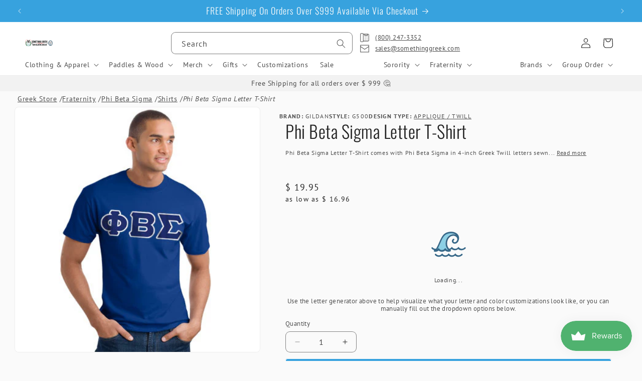

--- FILE ---
content_type: text/javascript
request_url: https://www.somethinggreek.com/cdn/shop/t/93/assets/hub-sc-adapter.js?v=180671930936054781391762454706
body_size: 1169
content:
/*!
 * <bold-sc-adapter> — Bold provider (plain JS, no deps)
 * Detects Bold Options (window.BOLD) and PRE (window.BOLD.pre).
 * Reflects status via attributes:
 *   state="waiting|ready|degraded" options="ready|waiting|absent" pre="ready|waiting|absent"
 * Emits:
 *   'hub:adapter:state'  detail: { state, status }
 *   'hub:options:ready'  detail: { bold }
 *   'hub:pre:ready'      detail: { pre }
 * Exposes: el.getStatus(), el.whenReady(cb), el.whenOptionsReady(cb), el.whenPreReady(cb)
 */(function(){var GLOBAL_TIMEOUT_MS=6e3,FORM_TIMEOUT_MS=4e3,PRODUCT_FORM_SELECTOR="[data-product-form], product-form";function waitForGlobal(path,opts){opts=opts||{};var timeoutMs=opts.timeoutMs==null?GLOBAL_TIMEOUT_MS:opts.timeoutMs,startDelayMs=opts.startDelayMs==null?50:opts.startDelayMs,maxDelayMs=opts.maxDelayMs==null?800:opts.maxDelayMs,parts=path.split(".");function get(){for(var cur=window,i=0;i<parts.length;i++){if(cur==null)return;cur=cur[parts[i]]}return cur}return new Promise(function(resolve){var start=Date.now(),delay=startDelayMs;(function tick(){var val=get();if(val!=null)return resolve(val);if(Date.now()-start>=timeoutMs)return resolve(null);setTimeout(tick,delay),delay=Math.min(maxDelayMs,delay*2)})()})}function waitForElement(selector,opts){opts=opts||{};var root=opts.root||document,timeoutMs=opts.timeoutMs==null?FORM_TIMEOUT_MS:opts.timeoutMs;return new Promise(function(resolve){var done=!1,timeoutId=null;function resolveOnce(el){if(!done){done=!0;try{obs&&obs.disconnect&&obs.disconnect()}catch{}timeoutId&&clearTimeout(timeoutId),resolve(el)}}var first=root.querySelector(selector);if(first)return resolveOnce(first);var obs=new MutationObserver(function(){queueMicrotask(function(){if(!done){var el=root.querySelector(selector);el&&resolveOnce(el)}})}),target=root.nodeType===9?root.documentElement:root;obs.observe(target,{childList:!0,subtree:!0}),timeoutMs>0&&(timeoutId=setTimeout(function(){resolveOnce(null)},timeoutMs))})}function capabilityProbePRE(pre){try{if(!pre)return!1;if(typeof pre.ready=="function")return!0;var p=pre.process||{};return typeof p.product=="function"||typeof p.cart=="function"}catch{return!1}}var TAG="bold-sc-adapter";if(customElements.get(TAG))return;class BoldScAdapter extends HTMLElement{constructor(){super(),this._state="waiting",this._status={options:"waiting",pre:"waiting",note:void 0},this._readyResolvers=[],this._optionsResolvers=[],this._preResolvers=[],this._formMarked=!1,this._booted=!1,this._didOptionsReadyEvent=!1,this._didPreReadyEvent=!1}connectedCallback(){this._formMarked||(this._formMarked=!0,waitForElement(PRODUCT_FORM_SELECTOR,{root:document,timeoutMs:FORM_TIMEOUT_MS}).then(el=>{if(el)try{el.setAttribute("data-hub-form","1")}catch{}})),this._booted||(this._booted=!0,this._detect())}getStatus(){return{state:this._state,status:this._status}}whenReady(cb){if(typeof cb=="function"){if(this._state==="ready"){queueMicrotask(()=>{try{cb(this.getStatus())}catch{}});return}this._readyResolvers.push(cb)}}whenOptionsReady(cb){if(typeof cb=="function"){if(this._status.options==="ready"){queueMicrotask(()=>{try{cb({bold:window.BOLD})}catch{}});return}this._optionsResolvers.push(cb)}}whenPreReady(cb){if(typeof cb=="function"){if(this._status.pre==="ready"){queueMicrotask(()=>{try{cb({pre:window.BOLD&&window.BOLD.pre})}catch{}});return}this._preResolvers.push(cb)}}_emit(){this.setAttribute("state",this._state),this.setAttribute("options",this._status.options),this.setAttribute("pre",this._status.pre),this._status.note?this.setAttribute("note",this._status.note):this.removeAttribute("note");try{this.dispatchEvent(new CustomEvent("hub:adapter:state",{detail:{state:this._state,status:this._status},bubbles:!0,composed:!0}))}catch{}if(this._state==="ready"&&this._readyResolvers.length){var cbs=this._readyResolvers.slice();this._readyResolvers.length=0;for(var i=0;i<cbs.length;i++)try{cbs[i](this.getStatus())}catch{}}if(!this._didOptionsReadyEvent&&this._status.options==="ready"){this._didOptionsReadyEvent=!0;try{this.dispatchEvent(new CustomEvent("hub:options:ready",{detail:{bold:window.BOLD},bubbles:!0,composed:!0}))}catch{}if(this._optionsResolvers.length){var o=this._optionsResolvers.slice();this._optionsResolvers.length=0;for(var j=0;j<o.length;j++)try{o[j]({bold:window.BOLD})}catch{}}}if(!this._didPreReadyEvent&&this._status.pre==="ready"){this._didPreReadyEvent=!0;try{this.dispatchEvent(new CustomEvent("hub:pre:ready",{detail:{pre:window.BOLD&&window.BOLD.pre},bubbles:!0,composed:!0}))}catch{}if(this._preResolvers.length){var p=this._preResolvers.slice();this._preResolvers.length=0;for(var k=0;k<p.length;k++)try{p[k]({pre:window.BOLD&&window.BOLD.pre})}catch{}}}}_finalize(){this._status.options==="ready"||this._status.pre==="ready"?(this._state="ready",this._status.note=void 0):this._status.options==="absent"&&this._status.pre==="absent"?(this._state="degraded",this._status.note="No Bold runtimes detected within timeout"):(this._state="waiting",this._status.note=void 0),this._emit();try{console.info("[bold-sc-adapter]",this._state,this._status)}catch{}}_detect(){var self=this;Promise.all([waitForGlobal("BOLD",{timeoutMs:GLOBAL_TIMEOUT_MS}),waitForGlobal("BOLD.pre",{timeoutMs:GLOBAL_TIMEOUT_MS})]).then(function(vals){var bold=vals[0],pre=vals[1],hasHelpers=!!(bold&&bold.helpers),isDomLoaded=!!(bold&&bold.options&&bold.options.app&&bold.options.app.isDomLoaded),hasOptions=hasHelpers||isDomLoaded;self._status.options=hasOptions?"ready":bold?"waiting":"absent";var preLooksReady=capabilityProbePRE(pre);if(pre&&typeof pre.ready=="function")try{pre.ready().then(function(){self._status.pre="ready",self._finalize()}).catch(function(){self._status.pre=preLooksReady?"ready":"waiting",self._finalize()})}catch{self._status.pre=preLooksReady?"ready":pre?"waiting":"absent",self._finalize()}else self._status.pre=preLooksReady?"ready":pre?"waiting":"absent",self._finalize()})}}customElements.define(TAG,BoldScAdapter),function(){if(!document.querySelector(TAG)){var el=document.createElement(TAG);el.hidden=!0,document.body?document.body.appendChild(el):document.addEventListener("DOMContentLoaded",function(){document.body.appendChild(el)})}}(),document.addEventListener("shopify:section:load",function(){var el=document.querySelector(TAG);el&&el.getAttribute("state")!=="ready"&&el._detect&&el._detect()})})();
//# sourceMappingURL=/cdn/shop/t/93/assets/hub-sc-adapter.js.map?v=180671930936054781391762454706
